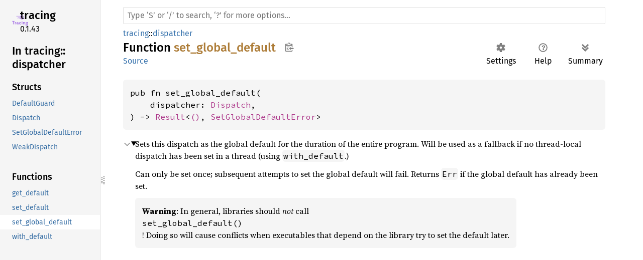

--- FILE ---
content_type: text/html
request_url: https://dev.materialize.com/api/rust/tracing/dispatcher/fn.set_global_default.html
body_size: 4597
content:
<!DOCTYPE html><html lang="en"><head><meta charset="utf-8"><meta name="viewport" content="width=device-width, initial-scale=1.0"><meta name="generator" content="rustdoc"><meta name="description" content="Sets this dispatch as the global default for the duration of the entire program. Will be used as a fallback if no thread-local dispatch has been set in a thread (using `with_default`.)"><title>set_global_default in tracing::dispatcher - Rust</title><script>if(window.location.protocol!=="file:")document.head.insertAdjacentHTML("beforeend","SourceSerif4-Regular-6b053e98.ttf.woff2,FiraSans-Italic-81dc35de.woff2,FiraSans-Regular-0fe48ade.woff2,FiraSans-MediumItalic-ccf7e434.woff2,FiraSans-Medium-e1aa3f0a.woff2,SourceCodePro-Regular-8badfe75.ttf.woff2,SourceCodePro-Semibold-aa29a496.ttf.woff2".split(",").map(f=>`<link rel="preload" as="font" type="font/woff2"href="../../static.files/${f}">`).join(""))</script><link rel="stylesheet" href="../../static.files/normalize-9960930a.css"><link rel="stylesheet" href="../../static.files/rustdoc-069232aa.css"><meta name="rustdoc-vars" data-root-path="../../" data-static-root-path="../../static.files/" data-current-crate="tracing" data-themes="" data-resource-suffix="" data-rustdoc-version="1.91.0-nightly (c8ca44c98 2025-08-10)" data-channel="nightly" data-search-js="search-6c528b5c.js" data-settings-js="settings-5514c975.js" ><script src="../../static.files/storage-68b7e25d.js"></script><script defer src="sidebar-items.js"></script><script defer src="../../static.files/main-eebb9057.js"></script><noscript><link rel="stylesheet" href="../../static.files/noscript-32bb7600.css"></noscript><link rel="icon" href="https://raw.githubusercontent.com/tokio-rs/tracing/main/assets/favicon.ico"><meta name="robots" content="noindex">

</head><body class="rustdoc fn"><!--[if lte IE 11]><div class="warning">This old browser is unsupported and will most likely display funky things.</div><![endif]--><nav class="mobile-topbar"><button class="sidebar-menu-toggle" title="show sidebar"></button><a class="logo-container" href="../../tracing/index.html"><img src="https://raw.githubusercontent.com/tokio-rs/tracing/main/assets/logo-type.png" alt=""></a></nav><nav class="sidebar"><div class="sidebar-crate"><a class="logo-container" href="../../tracing/index.html"><img src="https://raw.githubusercontent.com/tokio-rs/tracing/main/assets/logo-type.png" alt="logo"></a><h2><a href="../../tracing/index.html">tracing</a><span class="version">0.1.43</span></h2></div><div class="sidebar-elems"><div id="rustdoc-modnav"><h2><a href="index.html">In tracing::<wbr>dispatcher</a></h2></div></div></nav><div class="sidebar-resizer" title="Drag to resize sidebar"></div><main><div class="width-limiter"><rustdoc-search></rustdoc-search><section id="main-content" class="content"><div class="main-heading"><div class="rustdoc-breadcrumbs"><a href="../index.html">tracing</a>::<wbr><a href="index.html">dispatcher</a></div><h1>Function <span class="fn">set_global_default</span><button id="copy-path" title="Copy item path to clipboard">Copy item path</button></h1><rustdoc-toolbar></rustdoc-toolbar><span class="sub-heading"><a class="src" href="../../src/tracing_core/dispatcher.rs.html#299">Source</a> </span></div><pre class="rust item-decl"><code>pub fn set_global_default(
    dispatcher: <a class="struct" href="../struct.Dispatch.html" title="struct tracing::Dispatch">Dispatch</a>,
) -&gt; <a class="enum" href="https://doc.rust-lang.org/nightly/core/result/enum.Result.html" title="enum core::result::Result">Result</a>&lt;<a class="primitive" href="https://doc.rust-lang.org/nightly/std/primitive.unit.html">()</a>, <a class="struct" href="struct.SetGlobalDefaultError.html" title="struct tracing::dispatcher::SetGlobalDefaultError">SetGlobalDefaultError</a>&gt;</code></pre><details class="toggle top-doc" open><summary class="hideme"><span>Expand description</span></summary><div class="docblock"><p>Sets this dispatch as the global default for the duration of the entire program.
Will be used as a fallback if no thread-local dispatch has been set in a thread
(using <code>with_default</code>.)</p>
<p>Can only be set once; subsequent attempts to set the global default will fail.
Returns <code>Err</code> if the global default has already been set.</p>
<div class="example-wrap" style="display:inline-block"><pre class="compile_fail" style="white-space:normal;font:inherit;">
    <strong>Warning</strong>: In general, libraries should <em>not</em> call
    <code>set_global_default()</code>! Doing so will cause conflicts when
    executables that depend on the library try to set the default later.
</pre></div>
</div></details></section></div></main></body></html>

--- FILE ---
content_type: text/javascript
request_url: https://dev.materialize.com/api/rust/tracing/dispatcher/sidebar-items.js
body_size: 48
content:
window.SIDEBAR_ITEMS = {"fn":["get_default","set_default","set_global_default","with_default"],"struct":["DefaultGuard","Dispatch","SetGlobalDefaultError","WeakDispatch"]};